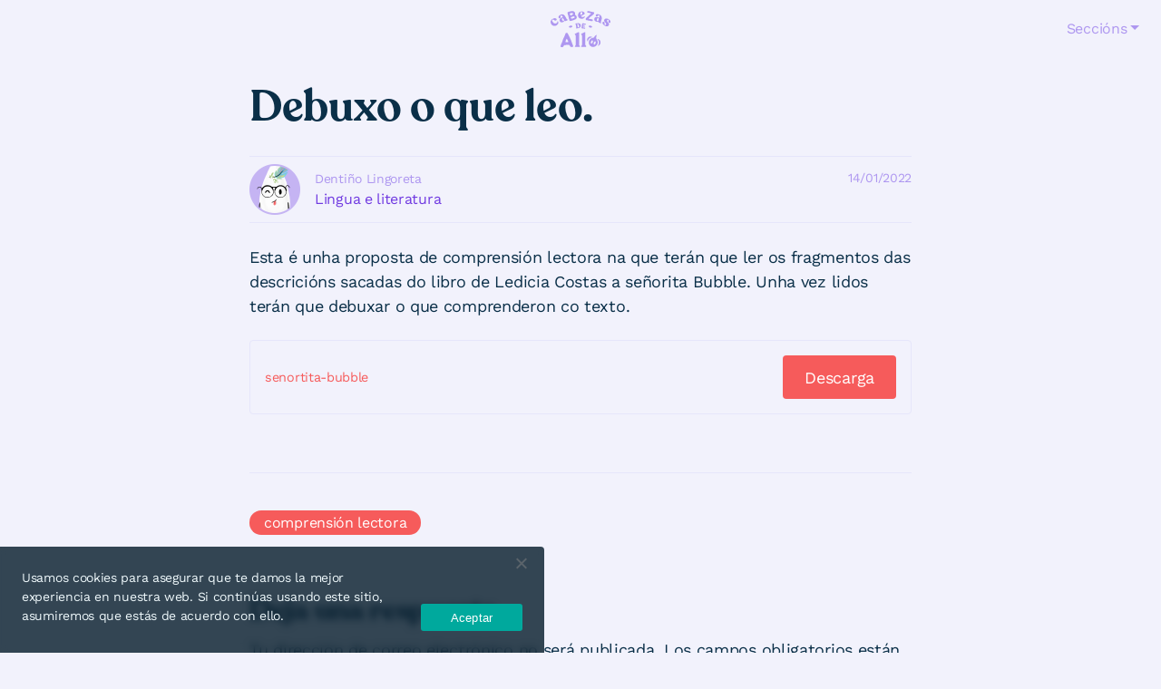

--- FILE ---
content_type: text/html; charset=UTF-8
request_url: https://cabezasdeallo.com/debuxo-o-que-leo/
body_size: 9532
content:
<!DOCTYPE html>
<html lang="es">
<head>
	<meta charset="UTF-8">
	<meta name="viewport" content="width=device-width, initial-scale=1, shrink-to-fit=no">
	<link rel="profile" href="http://gmpg.org/xfn/11">
	<link rel="shortcut icon" href="https://cabezasdeallo.com/wp-content/themes/understrap-child/img/favicon.png" />

	<script defer data-deferred="1">(function(w,d,s,l,i){w[l]=w[l]||[];w[l].push({'gtm.start':
new Date().getTime(),event:'gtm.js'});var f=d.getElementsByTagName(s)[0],
j=d.createElement(s),dl=l!='dataLayer'?'&l='+l:'';j.async=true;j.src=
'https://www.googletagmanager.com/gtm.js?id='+i+dl;f.parentNode.insertBefore(j,f);
})(window,document,'script','dataLayer','GTM-W8FX6W2');</script>

	<link rel="preconnect" href="https://fonts.gstatic.com">
	
	<link rel="preload" href="https://cabezasdeallo.com/wp-content/themes/understrap-child/fonts/recoleta/recoleta-semibold.woff" as="font" type="font/woff" crossorigin="anonymous">
	<link rel="preload" href="https://cabezasdeallo.com/wp-content/themes/understrap-child/fonts/allos/allos.woff?7517tr" as="font" type="font/woff" crossorigin="anonymous">

	<meta name='robots' content='index, follow, max-image-preview:large, max-snippet:-1, max-video-preview:-1' />

	<!-- This site is optimized with the Yoast SEO plugin v26.5 - https://yoast.com/wordpress/plugins/seo/ -->
	<title>Debuxo o que leo. - Cabezas de allo</title>
	<link rel="canonical" href="https://cabezasdeallo.com/debuxo-o-que-leo/" />
	<meta property="og:locale" content="es_ES" />
	<meta property="og:type" content="article" />
	<meta property="og:title" content="Debuxo o que leo. - Cabezas de allo" />
	<meta property="og:description" content="Esta é unha proposta de comprensión lectora na que terán que ler os fragmentos das descricións sacadas do libro de Ledicia Costas a señorita Bubble. Unha vez lidos terán que debuxar o que comprenderon co texto. [...]Leer más..." />
	<meta property="og:url" content="https://cabezasdeallo.com/debuxo-o-que-leo/" />
	<meta property="og:site_name" content="Cabezas de allo" />
	<meta property="article:published_time" content="2022-01-14T11:54:38+00:00" />
	<meta property="article:modified_time" content="2022-01-14T11:54:40+00:00" />
	<meta name="author" content="Cabezas de Allo" />
	<meta name="twitter:card" content="summary_large_image" />
	<meta name="twitter:label1" content="Escrito por" />
	<meta name="twitter:data1" content="Cabezas de Allo" />
	<script type="application/ld+json" class="yoast-schema-graph">{"@context":"https://schema.org","@graph":[{"@type":"WebPage","@id":"https://cabezasdeallo.com/debuxo-o-que-leo/","url":"https://cabezasdeallo.com/debuxo-o-que-leo/","name":"Debuxo o que leo. - Cabezas de allo","isPartOf":{"@id":"https://cabezasdeallo.com/#website"},"datePublished":"2022-01-14T11:54:38+00:00","dateModified":"2022-01-14T11:54:40+00:00","author":{"@id":"https://cabezasdeallo.com/#/schema/person/76727043bb89002d389ea8fc6545f905"},"breadcrumb":{"@id":"https://cabezasdeallo.com/debuxo-o-que-leo/#breadcrumb"},"inLanguage":"es","potentialAction":[{"@type":"ReadAction","target":["https://cabezasdeallo.com/debuxo-o-que-leo/"]}]},{"@type":"BreadcrumbList","@id":"https://cabezasdeallo.com/debuxo-o-que-leo/#breadcrumb","itemListElement":[{"@type":"ListItem","position":1,"name":"Portada","item":"https://cabezasdeallo.com/"},{"@type":"ListItem","position":2,"name":"Debuxo o que leo."}]},{"@type":"WebSite","@id":"https://cabezasdeallo.com/#website","url":"https://cabezasdeallo.com/","name":"Cabezas de allo","description":"Blog de Educación Primaria en galego","potentialAction":[{"@type":"SearchAction","target":{"@type":"EntryPoint","urlTemplate":"https://cabezasdeallo.com/?s={search_term_string}"},"query-input":{"@type":"PropertyValueSpecification","valueRequired":true,"valueName":"search_term_string"}}],"inLanguage":"es"},{"@type":"Person","@id":"https://cabezasdeallo.com/#/schema/person/76727043bb89002d389ea8fc6545f905","name":"Cabezas de Allo"}]}</script>
	<!-- / Yoast SEO plugin. -->


<link rel="alternate" type="application/rss+xml" title="Cabezas de allo &raquo; Feed" href="https://cabezasdeallo.com/feed/" />
<link rel="alternate" type="application/rss+xml" title="Cabezas de allo &raquo; Feed de los comentarios" href="https://cabezasdeallo.com/comments/feed/" />
<script id="wpp-js" src="https://cabezasdeallo.com/wp-content/plugins/wordpress-popular-posts/assets/js/wpp.min.js?ver=7.3.6" data-sampling="0" data-sampling-rate="100" data-api-url="https://cabezasdeallo.com/wp-json/wordpress-popular-posts" data-post-id="377" data-token="1e495f1b63" data-lang="0" data-debug="0"></script>
<link rel="alternate" type="application/rss+xml" title="Cabezas de allo &raquo; Comentario Debuxo o que leo. del feed" href="https://cabezasdeallo.com/debuxo-o-que-leo/feed/" />
<link rel="alternate" title="oEmbed (JSON)" type="application/json+oembed" href="https://cabezasdeallo.com/wp-json/oembed/1.0/embed?url=https%3A%2F%2Fcabezasdeallo.com%2Fdebuxo-o-que-leo%2F" />
<link rel="alternate" title="oEmbed (XML)" type="text/xml+oembed" href="https://cabezasdeallo.com/wp-json/oembed/1.0/embed?url=https%3A%2F%2Fcabezasdeallo.com%2Fdebuxo-o-que-leo%2F&#038;format=xml" />

<link data-optimized="2" rel="stylesheet" href="https://cabezasdeallo.com/wp-content/litespeed/css/fad6cbb973a0df2c80be9ba3d5a80ea1.css?ver=4606e" />











<script id="cookie-notice-front-js-before">
var cnArgs = {"ajaxUrl":"https:\/\/cabezasdeallo.com\/wp-admin\/admin-ajax.php","nonce":"cc8a95c74a","hideEffect":"fade","position":"bottom","onScroll":false,"onScrollOffset":100,"onClick":false,"cookieName":"cookie_notice_accepted","cookieTime":2592000,"cookieTimeRejected":2592000,"globalCookie":false,"redirection":false,"cache":false,"revokeCookies":false,"revokeCookiesOpt":"automatic"};

//# sourceURL=cookie-notice-front-js-before
</script>

<script src="https://cabezasdeallo.com/wp-includes/js/jquery/jquery.min.js?ver=3.7.1" id="jquery-core-js"></script>

<link rel="https://api.w.org/" href="https://cabezasdeallo.com/wp-json/" /><link rel="alternate" title="JSON" type="application/json" href="https://cabezasdeallo.com/wp-json/wp/v2/posts/377" /><link rel="EditURI" type="application/rsd+xml" title="RSD" href="https://cabezasdeallo.com/xmlrpc.php?rsd" />
<meta name="generator" content="WordPress 6.9" />
<link rel='shortlink' href='https://cabezasdeallo.com/?p=377' />
            
            <link rel="pingback" href="https://cabezasdeallo.com/xmlrpc.php">
<meta name="mobile-web-app-capable" content="yes">
<meta name="apple-mobile-web-app-capable" content="yes">
<meta name="apple-mobile-web-app-title" content="Cabezas de allo - Blog de Educación Primaria en galego">
</head>

<body class="wp-singular post-template-default single single-post postid-377 single-format-standard wp-embed-responsive wp-theme-understrap wp-child-theme-understrap-child cookies-not-set category-4" itemscope itemtype="http://schema.org/WebSite">
<noscript><iframe src="https://www.googletagmanager.com/ns.html?id=GTM-W8FX6W2"
height="0" width="0" style="display:none;visibility:hidden"></iframe></noscript>

<div class="site" id="page">

	<div id="wrapper-navbar">

		<a class="skip-link sr-only sr-only-focusable" href="#content">Saltar al contenido</a>

		<nav id="main-nav" class="navbar navbar-expand-md" aria-labelledby="main-nav-label">

			<button class="navbar-toggler collapsed" type="button" data-toggle="collapse" data-target="#navbarNavDropdown" aria-controls="navbarNavDropdown" aria-expanded="false" aria-label="Alternar navegación">
				<span class="icon-menu"></span>
				<span class="icon-close"></span>
			</button>
					
			<a class="navbar__brand" rel="home" href="https://cabezasdeallo.com/" title="Cabezas de allo" itemprop="url">
							<svg version="1.1" xmlns="http://www.w3.org/2000/svg" xmlns:xlink="http://www.w3.org/1999/xlink" x="0px" y="0px"
								viewBox="0 0 58.8 35.7" xml:space="preserve">
								<g>
									<path class="st0" d="M25.1,7.8c0.4-0.4,0.6-0.9,0.6-1.4c0-0.5-0.1-0.9-0.4-1.3c-0.1-0.2-0.3-0.5-0.5-0.6c-0.2-0.2-0.4-0.2-0.6-0.4
										C24,3.8,24,3.6,24,3.3c0-0.3,0.1-0.5,0.1-0.8c0-0.5-0.2-0.9-0.5-1.3c-0.3-0.4-0.6-0.7-1.1-0.8c-0.5-0.2-1-0.2-1.6-0.2
										c-0.5,0-1,0.2-1.5,0.3c-0.5,0.1-1,0.2-1.5,0.4c-0.5,0.2-1.3,0.2-1.3,0.9c0,0.5,0.2,1.1,0.3,1.6L17.4,5c0.2,0.5,0.2,1,0.3,1.6
										c0.2,0.9,0.5,1.8,0.8,2.6c0.1,0.3,0.2,0.6,0.5,0.7c0.3,0.1,0.5,0,0.7,0c0.4-0.1,0.9-0.1,1.3-0.3c0.5-0.1,0.9-0.3,1.4-0.5
										c0.4-0.2,0.9-0.3,1.3-0.5C24.3,8.4,24.7,8.1,25.1,7.8z M19.4,4.5c-0.1-0.1-0.2-0.3-0.2-0.5c-0.1-0.3-0.2-0.7-0.3-1
										c-0.1-0.3,0-0.5,0.3-0.6c0.3-0.1,0.6-0.2,1-0.2c0.5-0.1,1.2-0.3,1.6,0.2C22,2.7,22,3,21.9,3.3c-0.1,0.3-0.3,0.5-0.6,0.6
										c-0.1,0-1.4,0.6-1.4,0.6C19.8,4.5,19.6,4.6,19.4,4.5z M22.4,7.2c-0.3,0.1-0.5,0.2-0.8,0.3c-0.3,0.1-0.6,0.2-0.9,0.2
										c-0.4,0-0.5-0.3-0.6-0.6C20,6.8,19.9,6.5,20,6.3c0.1-0.2,0.5-0.3,0.7-0.4c0.3-0.1,0.6-0.2,0.9-0.3c0.4-0.1,0.7-0.2,1.1-0.2
										c0.4,0,0.8,0.3,0.9,0.7C23.7,6.8,22.9,7,22.4,7.2z"/>
									<path class="st0" d="M37.3,9.5c0.7,0,1.3,0.3,2,0.4c0.3,0.1,0.7,0.1,1,0.2c0.3,0,0.6,0,0.9-0.2c0.4-0.5,0.3-1.3-0.3-1.5
										c-0.6-0.2-1.4-0.3-2-0.4c-0.3-0.1-0.7-0.1-1-0.2c-0.2,0-0.7-0.1-0.5-0.5C37.5,7.2,37.8,7,38,6.8c0.3-0.2,0.5-0.5,0.8-0.7
										c0.5-0.5,1.1-0.9,1.7-1.3c0.6-0.5,1.1-0.9,1.6-1.4c0.3-0.3,0.5-0.5,0.6-0.8c0.1-0.3,0.2-0.6,0-0.9c-0.1-0.3-0.5-0.4-0.8-0.5
										l-1.1-0.2c-0.7-0.1-1.4-0.3-2-0.5c-0.4-0.1-0.8-0.2-1.1-0.2c-0.3,0-0.7-0.2-1-0.2c-0.3,0-0.6,0.1-0.7,0.4c-0.1,0.3-0.2,0.6,0,0.9
										c0.2,0.3,0.5,0.3,0.8,0.4L37.9,2c0,0,1,0.2,1,0.2c0.2,0,0.8,0.1,0.7,0.5c-0.1,0.3-0.5,0.5-0.7,0.7c-0.5,0.4-1.1,0.9-1.5,1.4
										c-0.5,0.5-1.1,0.9-1.6,1.4L35,7c-0.2,0.2-0.4,0.5-0.5,0.8c-0.1,0.3-0.2,0.6,0,0.9c0.2,0.3,0.5,0.4,0.8,0.4c0.3,0,0.7,0.1,1,0.2
										C36.6,9.5,36.9,9.5,37.3,9.5z"/>
									<path class="st0" d="M6.9,10.2c-0.1,0-0.2,0.1-0.2,0.3c-0.1,0.7-0.4,1.3-1,1.6c-0.6,0.4-1.3,0.4-2,0.2s-1.3-0.8-1.8-1.7
										c-0.2-0.4-0.4-0.8-0.4-1.2s0.1-0.6,0.4-0.8c0.2-0.1,0.5-0.1,0.7,0s0.5,0.2,0.8,0.4S4,9.4,4.3,9.5c0.3,0.1,0.7,0,1-0.1
										C5.6,9.2,5.8,9,5.9,8.7C6,8.5,5.9,8.3,5.8,8C5.4,7.5,4.9,7.2,4.2,7.2c-0.7,0-1.5,0.2-2.3,0.7C1,8.4,0.4,9.1,0.1,10.1
										C-0.1,11.1,0,12,0.6,13c0.5,0.9,1.3,1.4,2.3,1.7c1,0.3,2,0.1,3-0.5c0.8-0.5,1.3-1.1,1.6-1.8c0.2-0.7,0.1-1.4-0.2-2
										C7.2,10.2,7,10.2,6.9,10.2z"/>
									<path class="st0" d="M12.3,11c0.8-0.3,1.3-0.8,1.5-1.4C14,9.9,14.2,10,14.4,10c0.2,0,0.6,0,1-0.2C16.5,9.4,17,9,16.8,8.7
										c0-0.1-0.1-0.1-0.2-0.2s-0.2,0-0.3-0.1c-0.1,0-0.2-0.1-0.3-0.2c-0.1-0.1-0.3-0.3-0.4-0.5l-1.3-2.4c-0.4-0.8-1.1-1.4-1.9-1.7
										c-0.8-0.3-1.7-0.2-2.6,0.1C9.2,4.2,8.5,4.6,8.1,5.1s-0.6,1-0.3,1.5C7.9,6.9,8,7.1,8.3,7.2s0.5,0.1,0.8,0c0.3-0.1,0.5-0.3,0.6-0.6
										c0.1-0.3,0.1-0.5,0.1-0.8s0-0.5,0-0.8c0.1-0.2,0.2-0.4,0.4-0.5c0.3-0.1,0.6,0,0.9,0.2c0.2,0.3,0.6,0.9,1,1.8l0,0
										c-0.5-0.1-1,0-1.5,0.2C9.8,7.1,9.3,7.5,9,8.1S8.6,9.3,8.9,9.9c0.3,0.7,0.7,1.1,1.3,1.3C10.8,11.4,11.5,11.3,12.3,11z M11.1,7.8
										c0.1-0.2,0.2-0.4,0.4-0.5c0.5-0.2,0.9,0.1,1.3,0.8l0.3,0.6c0.1,0.3,0.1,0.5,0.1,0.8C13.2,9.8,13,10,12.8,10c-0.3,0.1-0.6,0-0.9-0.3
										c-0.3-0.3-0.5-0.7-0.7-1.2C11.1,8.2,11.1,8,11.1,7.8z"/>
									<path class="st0" d="M30.5,7.8c0.9,0,1.6-0.2,2.2-0.7c0.6-0.5,0.9-1,0.9-1.5c0-0.2,0-0.3-0.2-0.3c-0.1,0-0.3,0-0.4,0.1
										c-0.1,0.2-0.4,0.3-0.6,0.5c-0.3,0.1-0.6,0.2-0.9,0.2c-0.7,0-1.3-0.3-1.7-1l3-1.6c0.4-0.2,0.6-0.5,0.6-0.9c0-0.5-0.2-1-0.7-1.4
										c-0.5-0.4-1.2-0.7-2.1-0.7c-1,0-1.9,0.3-2.6,1c-0.7,0.7-1.1,1.6-1.1,2.6c0,1.1,0.3,2.1,1,2.8C28.5,7.4,29.4,7.7,30.5,7.8z
										M29.6,1.4C29.8,1.1,30,1,30.3,1c0.3,0,0.6,0.2,0.7,0.5c0.2,0.4,0.2,0.7,0.2,1c0,0.3-0.1,0.6-0.4,0.8l-1.4,0.8
										c-0.1-0.5-0.2-1-0.2-1.6C29.3,2.1,29.4,1.7,29.6,1.4z"/>
									<path class="st0" d="M47.8,3.6c-0.8-0.3-1.5-0.4-2.1-0.4s-1.1,0.4-1.3,0.9c-0.1,0.3-0.1,0.5,0,0.8c0.1,0.2,0.3,0.4,0.6,0.5
										c0.3,0.1,0.5,0.1,0.8,0s0.4-0.3,0.6-0.5s0.3-0.4,0.5-0.5c0.2-0.1,0.4-0.2,0.6-0.1c0.3,0.1,0.5,0.4,0.5,0.8c0,0.4-0.1,1-0.4,2l0,0
										c-0.3-0.4-0.7-0.7-1.3-0.9c-0.7-0.3-1.4-0.3-2-0.1c-0.6,0.2-1.1,0.6-1.3,1.3c-0.3,0.7-0.2,1.3,0.1,1.9c0.3,0.6,0.9,1,1.7,1.3
										c0.8,0.3,1.5,0.3,2.1,0c0,0.3,0,0.5,0.2,0.7c0.2,0.2,0.5,0.4,0.9,0.5c1.1,0.4,1.6,0.5,1.8,0.2c0-0.1,0-0.2,0-0.2
										c0-0.1-0.1-0.2-0.2-0.2c-0.1-0.1-0.1-0.2-0.1-0.4s0-0.4,0-0.6l0.7-2.6c0.2-0.9,0.1-1.7-0.3-2.5C49.4,4.5,48.8,4,47.8,3.6z
										M47.2,8.7L47,9.3c-0.1,0.3-0.3,0.5-0.5,0.6c-0.2,0.2-0.4,0.2-0.6,0.1c-0.3-0.1-0.4-0.4-0.5-0.8c0-0.4,0.1-0.9,0.3-1.4
										c0.1-0.3,0.3-0.5,0.5-0.6c0.2-0.1,0.4-0.1,0.6-0.1C47.2,7.4,47.4,7.9,47.2,8.7z"/>
									<path class="st0" d="M58.5,9.7c-0.3-0.6-0.9-1.1-1.7-1.6s-1.6-0.7-2.3-0.6c-0.7,0.1-1.3,0.4-1.6,0.9c-0.3,0.5-0.4,0.9-0.3,1.3
										c0.1,0.4,0.2,0.8,0.5,1.1c0.3,0.3,0.5,0.6,0.8,0.9c0.3,0.3,0.5,0.6,0.6,0.9c0.1,0.3,0.1,0.6-0.1,0.9c-0.3,0.5-0.7,0.6-1.1,0.3
										c-0.2-0.1-0.4-0.3-0.4-0.6c0-0.3,0-0.5,0.1-0.8c0.1-0.3,0.1-0.5,0-0.8c-0.1-0.3-0.2-0.5-0.5-0.7c-0.3-0.2-0.5-0.2-0.8-0.2
										s-0.5,0.2-0.6,0.5c-0.3,0.4-0.2,1,0.1,1.6c0.4,0.6,0.9,1.2,1.8,1.7c0.9,0.5,1.6,0.8,2.4,0.7s1.2-0.3,1.6-0.9
										c0.3-0.4,0.4-0.9,0.3-1.3c-0.1-0.4-0.2-0.8-0.5-1.1c-0.2-0.3-0.5-0.6-0.8-0.9c-0.3-0.3-0.4-0.6-0.5-0.9c-0.1-0.3-0.1-0.7,0.1-1
										c0.1-0.2,0.3-0.3,0.5-0.4c0.2-0.1,0.4-0.1,0.6,0.1c0.2,0.1,0.3,0.3,0.3,0.6c0,0.2,0,0.5-0.1,0.8c-0.1,0.3-0.1,0.5,0,0.8
										c0.1,0.3,0.2,0.5,0.5,0.7c0.2,0.1,0.5,0.2,0.7,0.1c0.3,0,0.5-0.2,0.6-0.4C58.9,10.8,58.9,10.3,58.5,9.7z"/>
									<path class="st0" d="M27.9,33.3V21.4c0-0.2-0.1-0.3-0.2-0.4c-0.2-0.1-0.4-0.1-0.6,0l-2.9,1.4c-0.3,0.2-0.4,0.3-0.4,0.4v0.1
										c0,0.1,0.1,0.3,0.4,0.7c0.2,0.3,0.4,0.6,0.4,1v8.8c0,0.3-0.1,0.6-0.4,0.9c-0.2,0.3-0.4,0.5-0.4,0.7V35c0,0.2,0.1,0.4,0.4,0.4h4.1
										c0.3,0,0.5-0.1,0.5-0.4v-0.1c0-0.2-0.1-0.4-0.4-0.7C28,33.9,27.9,33.6,27.9,33.3z"/>
									<path class="st0" d="M34.1,33.3V21.4c0-0.2-0.1-0.3-0.2-0.4c-0.2-0.1-0.4-0.1-0.6,0l-2.9,1.4c-0.3,0.2-0.4,0.3-0.4,0.4v0.1
										c0,0.1,0.1,0.3,0.4,0.7c0.2,0.3,0.4,0.6,0.4,1v8.8c0,0.3-0.1,0.6-0.4,0.9c-0.2,0.3-0.4,0.5-0.4,0.7V35c0,0.2,0.1,0.4,0.4,0.4h4.1
										c0.3,0,0.5-0.1,0.5-0.4v-0.1c0-0.2-0.1-0.4-0.4-0.7C34.2,33.9,34.1,33.6,34.1,33.3z"/>
									<path class="st0" d="M46.5,27.7c-0.3-0.1-0.5-0.1-0.8,0c1.5,1.1,2.2,3.1,1.5,5.1c-0.2,0.6-0.6,1.2-1,1.6c1.4-0.2,2.5-1.2,2.8-2.7
										C49.4,29.8,48.2,28,46.5,27.7z"/>
									<path class="st0" d="M40.8,26c0.1,0,0.2,0,0.2,0c-0.2-0.2-0.4-0.3-0.6-0.4c-1.5-0.8-3.4-0.1-4.2,1.5c-0.6,1.1-0.4,2.4,0.3,3.3
										c0-0.4,0.1-0.9,0.2-1.3C37.4,27.3,39,26.1,40.8,26z"/>
									<path class="st0" d="M45.4,28.3c-0.6-0.7-0.8-1.7-0.6-2.6c0.1-0.7,0.3-1.4,0.6-2.1c0,0-1,0.4-1.5,0.7c-0.2,0.1-0.3,0.3-0.4,0.4
										l-0.6,1c-0.3,0.5-0.8,0.8-1.3,0.8c-1.6,0.2-3.1,1.3-3.8,3c-0.9,2.4,0.3,5,2.5,5.8c2.3,0.8,4.8-0.4,5.7-2.8
										C46.6,31.1,46.3,29.5,45.4,28.3z M41.3,30.9c-0.3,0.9-1,1.5-1.4,1.3c-0.5-0.2-0.6-1-0.2-1.9c0.3-0.9,1-1.5,1.4-1.3
										C41.5,29.1,41.7,30,41.3,30.9z M44.1,31.9c-0.3,0.9-1,1.5-1.4,1.3c-0.5-0.2-0.6-1-0.2-1.9c0.3-0.9,1-1.5,1.4-1.3
										C44.3,30.2,44.4,31,44.1,31.9z"/>
									<path class="st0" d="M20.2,29.4c-0.2-0.8-0.6-1.5-1-2.3c-0.4-0.8-0.7-1.5-1.1-2.3c-0.3-0.7-0.7-1.3-0.9-1.9
										c-0.3-0.7-0.6-1.2-1.4-1.2c-0.4-0.1-0.9,0.2-1.1,0.5c-0.2,0.3-0.3,0.7-0.4,1.1c-0.3,0.8-0.7,1.6-1,2.4c-0.3,0.8-0.8,1.5-1.1,2.3
										c-0.3,0.8-0.5,1.7-0.8,2.5c-0.3,0.7-0.7,1.4-1,2.1L10,33.9c-0.1,0.3-0.3,0.7-0.3,1c0.1,0.9,1.1,0.9,1.7,0.8c0.8,0,1.1-0.6,1.5-1.3
										c0.2-0.3,0.4-0.6,0.8-0.7c0.3-0.1,0.7,0,1-0.1c0.6,0,1.1-0.1,1.7-0.1c0.6,0,1.3-0.1,1.8,0.1c0.7,0.2,0.7,1.2,1.2,1.6
										c0.3,0.3,0.7,0.4,1.1,0.4c0.4,0,0.8,0,1.1-0.1c0.9-0.3,0.5-1.2,0.2-1.8C21.3,32.2,20.6,30.9,20.2,29.4z M15.8,30.8
										c-0.3,0-0.8,0.1-1.1-0.1c-0.3-0.3,0-0.9,0.1-1.2c0.1-0.4,0.3-0.8,0.5-1.2c0.1-0.3,0.4-1.1,0.8-0.7c0.1,0.2,0.2,0.5,0.3,0.7l0.3,0.6
										c0.2,0.4,0.5,0.8,0.6,1.2C17.7,31.1,16.3,30.8,15.8,30.8z"/>
									<path class="st0" d="M32.1,13.5c0.2,0,0.4,0,0.6,0c0.4,0.1,0.8,0.2,1.2,0.2c0.2,0,0.4,0,0.5-0.2c0.1-0.1,0.1-0.4,0.1-0.6
										c0-0.4-0.7-0.4-1-0.4c-0.4,0-0.8-0.1-1.2-0.2c-0.2,0-0.4,0-0.6-0.1c-0.2,0-0.4-0.1-0.5,0C31,12.3,31,12.6,31,12.8
										c0,0.2-0.1,0.4-0.1,0.6c0,0.2-0.1,0.4-0.1,0.6c0,0.2-0.1,0.4-0.1,0.6c0,0.2,0,0.4-0.1,0.6c0,0.2-0.1,0.4-0.1,0.6
										c0,0.2-0.1,0.4-0.1,0.6c0,0.2-0.1,0.4-0.1,0.6c0.1,0.2,0.3,0.2,0.5,0.2c0.2,0,0.4,0.1,0.6,0.1c0.4,0,0.8,0.1,1.3,0.2
										c0.2,0,0.4,0,0.6,0.1c0.2,0,0.3,0,0.5-0.1c0.1-0.1,0.1-0.4,0.2-0.5c0-0.2-0.1-0.3-0.3-0.4c-0.4-0.1-0.8-0.1-1.2-0.2l-0.6-0.1
										c-0.1,0-0.2,0-0.2-0.1c0-0.1,0-0.2,0-0.2c0-0.1,0-0.2,0-0.3c0-0.1,0-0.2,0.1-0.2c0.1,0,0.2,0,0.3,0c0.1,0,0.2,0,0.3,0l0,0
										c0,0,0.5,0.1,0.6,0.1c0.2,0,0.4,0,0.5-0.1c0.1-0.1,0.2-0.3,0.1-0.5c0-0.4-0.6-0.5-1-0.5c-0.2,0-0.4,0-0.6-0.1
										c-0.2-0.1-0.2-0.3-0.1-0.4C31.9,13.7,32,13.5,32.1,13.5z"/>
									<path class="st0" d="M28.5,12.5c-0.6-0.4-1.4-0.5-2.4-0.3l-1.6,0.2c-0.1,0-0.1,0-0.2,0.1c0,0-0.1,0.1,0,0.2c0,0.1,0.1,0.2,0.2,0.3
										c0.1,0.1,0.1,0.2,0.2,0.3l0.5,3.1c0,0.1,0,0.2-0.1,0.3C25,16.9,24.9,17,25,17.1c0,0.1,0.1,0.1,0.1,0.2c0,0,0.1,0,0.2,0
										c0,0,0,0,0.1,0l1.9-0.3c0.8-0.1,1.5-0.5,1.9-1c0.4-0.5,0.6-1.1,0.5-1.9C29.5,13.5,29.1,12.9,28.5,12.5z M27.9,15.9
										c-0.1,0.2-0.3,0.3-0.5,0.3l-0.2,0c-0.2,0-0.3,0-0.4-0.1c-0.1-0.1-0.2-0.2-0.2-0.5l-0.4-2.5c0-0.1,0-0.1,0-0.2c0,0,0.1-0.1,0.2-0.1
										c0,0,0.1,0,0.1,0c0.3,0,0.6,0.2,0.9,0.6c0.3,0.5,0.5,1,0.6,1.6C28.1,15.5,28.1,15.8,27.9,15.9z"/>
									<path class="st0" d="M39.3,14.6c-0.9-0.2-1.7,0-1.9,0.5c-0.1,0.5,0.5,1,1.4,1.3c0.9,0.2,1.7,0,1.9-0.5
										C40.8,15.4,40.2,14.9,39.3,14.6z"/>
									<path class="st0" d="M19.9,16.4c0.9-0.2,1.6-0.8,1.4-1.3c-0.1-0.5-0.9-0.7-1.9-0.5c-0.9,0.2-1.6,0.8-1.4,1.3
										C18.2,16.4,19,16.6,19.9,16.4z"/>
								</g>
							</svg>
			</a>

			
			<div id="navbarNavDropdown" class="collapse navbar-collapse"><ul id="main-menu" class="navbar-nav ml-auto"><li itemscope="itemscope" itemtype="https://www.schema.org/SiteNavigationElement" id="menu-item-9" class="menu-item menu-item-type-custom menu-item-object-custom menu-item-has-children dropdown menu-item-9 nav-item"><a title="Seccións" href="#" data-toggle="dropdown" aria-haspopup="true" aria-expanded="false" class="dropdown-toggle nav-link" id="menu-item-dropdown-9">Seccións</a>
<ul class="dropdown-menu" aria-labelledby="menu-item-dropdown-9" role="menu">
	<li itemscope="itemscope" itemtype="https://www.schema.org/SiteNavigationElement" id="menu-item-10" class="menu-item menu-item-type-taxonomy menu-item-object-category menu-item-10 nav-item"><a title="Allada" href="https://cabezasdeallo.com/categoria/allada/" class="dropdown-item">Allada</a></li>
	<li itemscope="itemscope" itemtype="https://www.schema.org/SiteNavigationElement" id="menu-item-8" class="menu-item menu-item-type-taxonomy menu-item-object-category menu-item-8 nav-item"><a title="Arte" href="https://cabezasdeallo.com/categoria/arte/" class="dropdown-item">Arte</a></li>
	<li itemscope="itemscope" itemtype="https://www.schema.org/SiteNavigationElement" id="menu-item-11" class="menu-item menu-item-type-taxonomy menu-item-object-category menu-item-11 nav-item"><a title="Ciencia e tecnoloxía" href="https://cabezasdeallo.com/categoria/ciencia-tecnoloxia/" class="dropdown-item">Ciencia e tecnoloxía</a></li>
	<li itemscope="itemscope" itemtype="https://www.schema.org/SiteNavigationElement" id="menu-item-12" class="menu-item menu-item-type-taxonomy menu-item-object-category current-post-ancestor current-menu-parent current-post-parent active menu-item-12 nav-item"><a title="Lingua e literatura" href="https://cabezasdeallo.com/categoria/lingua-literatura/" class="dropdown-item">Lingua e literatura</a></li>
	<li itemscope="itemscope" itemtype="https://www.schema.org/SiteNavigationElement" id="menu-item-13" class="menu-item menu-item-type-taxonomy menu-item-object-category menu-item-13 nav-item"><a title="Matemáticas" href="https://cabezasdeallo.com/categoria/matematicas/" class="dropdown-item">Matemáticas</a></li>
</ul>
</li>
</ul></div>
		</nav>

	</div><!-- #wrapper-navbar end -->

<div class="wrapper" id="single-wrapper">

	<div class="container" id="content">

		<div class="row justify-content-center">

			<main class="site-main col-lg-8" id="main">

				
<article class="post-377 post type-post status-publish format-standard hentry category-lingua-literatura tag-comprension-lectora" id="post-377">

	<header class="entry-header">

		
		<h1 class="entry-title">Debuxo o que leo.</h1>
		<div class="entrymeta">
			<div class="entrymeta__category-row">

											<img class="entrymeta__avatar" src="/wp-content/themes/understrap-child/img/avatar-lingoreta.png"/>
							<div>
								<div class="entrymeta__author">
									Dentiño Lingoreta
								</div>
								<div class="entrymeta__category">
									<a href="https://cabezasdeallo.com/categoria/lingua-literatura/" rel="category tag">Lingua e literatura</a>								</div>
							</div>
						
			</div>
			<div class="entrymeta__date">
				14/01/2022			</div>
		</div>

		

	</header>



	<div class="entry-content">

		
<p>Esta é unha proposta de comprensión lectora na que terán que ler os fragmentos das descricións sacadas do libro de Ledicia Costas a señorita Bubble. Unha vez lidos terán que debuxar o que comprenderon co texto.</p>



<div class="wp-block-file"><a href="https://cabezasdeallo.com/wp-content/uploads/2022/01/senortita-bubble.pdf">senortita-bubble</a><a href="https://cabezasdeallo.com/wp-content/uploads/2022/01/senortita-bubble.pdf" class="wp-block-file__button" download>Descarga</a></div>

		
	</div><!-- .entry-content -->

	<footer class="entry-footer">
		
		<ul class="tags"><li class="tag"><a href="https://cabezasdeallo.com/tag/comprension-lectora/" rel="tag">comprensión lectora</a></li></ul>
	</footer><!-- .entry-footer -->

</article><!-- #post-## -->

<div class="comments-area" id="comments">

	
	
		<div id="respond" class="comment-respond">
		<h3 id="reply-title" class="comment-reply-title">Deja una respuesta <small><a rel="nofollow" id="cancel-comment-reply-link" href="/debuxo-o-que-leo/#respond" style="display:none;">Cancelar la respuesta</a></small></h3><form action="https://cabezasdeallo.com/wp-comments-post.php" method="post" id="commentform" class="comment-form"><p class="comment-notes"><span id="email-notes">Tu dirección de correo electrónico no será publicada.</span> <span class="required-field-message">Los campos obligatorios están marcados con <span class="required">*</span></span></p><div class="form-group form-check comment-form-cookies-consent"><input class="form-check-input"  id="wp-comment-cookies-consent" name="wp-comment-cookies-consent" type="checkbox" value="yes" /> <label class="form-check-label"  for="wp-comment-cookies-consent">Guarda mi nombre, correo electrónico y web en este navegador para la próxima vez que comente.</label></div>
<div class="form-group comment-form-comment"><label for="comment">Comentario <span class="required">*</span></label> <textarea class="form-control"  id="comment" name="comment" cols="45" rows="8" maxlength="65525" required></textarea></div><div class="form-group comment-form-author"><label for="author">Nombre</label> <input class="form-control"  id="author" name="author" type="text" value="" size="30" maxlength="245" autocomplete="name" /></div>
<p class="form-submit"><input name="submit" type="submit" id="submit" class="btn btn-secondary" value="Publicar el comentario" /> <input type='hidden' name='comment_post_ID' value='377' id='comment_post_ID' />
<input type='hidden' name='comment_parent' id='comment_parent' value='0' />
</p></form>	</div><!-- #respond -->
	
</div><!-- #comments -->

			</main><!-- #main -->

		</div><!-- .row -->

	</div><!-- #content -->

</div><!-- #single-wrapper -->




<div class="wrapper" id="wrapper-footer">

	<div class="container">

		<div class="row">

			<div class="col-md-12">

				<footer class="site-footer" id="colophon">

					<div class="site-info">

						<div class="footer_brand">
							<svg version="1.1" xmlns="http://www.w3.org/2000/svg" xmlns:xlink="http://www.w3.org/1999/xlink" x="0px" y="0px"
								viewBox="0 0 58.8 35.7" xml:space="preserve">
								<g>
									<path class="st0" d="M25.1,7.8c0.4-0.4,0.6-0.9,0.6-1.4c0-0.5-0.1-0.9-0.4-1.3c-0.1-0.2-0.3-0.5-0.5-0.6c-0.2-0.2-0.4-0.2-0.6-0.4
										C24,3.8,24,3.6,24,3.3c0-0.3,0.1-0.5,0.1-0.8c0-0.5-0.2-0.9-0.5-1.3c-0.3-0.4-0.6-0.7-1.1-0.8c-0.5-0.2-1-0.2-1.6-0.2
										c-0.5,0-1,0.2-1.5,0.3c-0.5,0.1-1,0.2-1.5,0.4c-0.5,0.2-1.3,0.2-1.3,0.9c0,0.5,0.2,1.1,0.3,1.6L17.4,5c0.2,0.5,0.2,1,0.3,1.6
										c0.2,0.9,0.5,1.8,0.8,2.6c0.1,0.3,0.2,0.6,0.5,0.7c0.3,0.1,0.5,0,0.7,0c0.4-0.1,0.9-0.1,1.3-0.3c0.5-0.1,0.9-0.3,1.4-0.5
										c0.4-0.2,0.9-0.3,1.3-0.5C24.3,8.4,24.7,8.1,25.1,7.8z M19.4,4.5c-0.1-0.1-0.2-0.3-0.2-0.5c-0.1-0.3-0.2-0.7-0.3-1
										c-0.1-0.3,0-0.5,0.3-0.6c0.3-0.1,0.6-0.2,1-0.2c0.5-0.1,1.2-0.3,1.6,0.2C22,2.7,22,3,21.9,3.3c-0.1,0.3-0.3,0.5-0.6,0.6
										c-0.1,0-1.4,0.6-1.4,0.6C19.8,4.5,19.6,4.6,19.4,4.5z M22.4,7.2c-0.3,0.1-0.5,0.2-0.8,0.3c-0.3,0.1-0.6,0.2-0.9,0.2
										c-0.4,0-0.5-0.3-0.6-0.6C20,6.8,19.9,6.5,20,6.3c0.1-0.2,0.5-0.3,0.7-0.4c0.3-0.1,0.6-0.2,0.9-0.3c0.4-0.1,0.7-0.2,1.1-0.2
										c0.4,0,0.8,0.3,0.9,0.7C23.7,6.8,22.9,7,22.4,7.2z"/>
									<path class="st0" d="M37.3,9.5c0.7,0,1.3,0.3,2,0.4c0.3,0.1,0.7,0.1,1,0.2c0.3,0,0.6,0,0.9-0.2c0.4-0.5,0.3-1.3-0.3-1.5
										c-0.6-0.2-1.4-0.3-2-0.4c-0.3-0.1-0.7-0.1-1-0.2c-0.2,0-0.7-0.1-0.5-0.5C37.5,7.2,37.8,7,38,6.8c0.3-0.2,0.5-0.5,0.8-0.7
										c0.5-0.5,1.1-0.9,1.7-1.3c0.6-0.5,1.1-0.9,1.6-1.4c0.3-0.3,0.5-0.5,0.6-0.8c0.1-0.3,0.2-0.6,0-0.9c-0.1-0.3-0.5-0.4-0.8-0.5
										l-1.1-0.2c-0.7-0.1-1.4-0.3-2-0.5c-0.4-0.1-0.8-0.2-1.1-0.2c-0.3,0-0.7-0.2-1-0.2c-0.3,0-0.6,0.1-0.7,0.4c-0.1,0.3-0.2,0.6,0,0.9
										c0.2,0.3,0.5,0.3,0.8,0.4L37.9,2c0,0,1,0.2,1,0.2c0.2,0,0.8,0.1,0.7,0.5c-0.1,0.3-0.5,0.5-0.7,0.7c-0.5,0.4-1.1,0.9-1.5,1.4
										c-0.5,0.5-1.1,0.9-1.6,1.4L35,7c-0.2,0.2-0.4,0.5-0.5,0.8c-0.1,0.3-0.2,0.6,0,0.9c0.2,0.3,0.5,0.4,0.8,0.4c0.3,0,0.7,0.1,1,0.2
										C36.6,9.5,36.9,9.5,37.3,9.5z"/>
									<path class="st0" d="M6.9,10.2c-0.1,0-0.2,0.1-0.2,0.3c-0.1,0.7-0.4,1.3-1,1.6c-0.6,0.4-1.3,0.4-2,0.2s-1.3-0.8-1.8-1.7
										c-0.2-0.4-0.4-0.8-0.4-1.2s0.1-0.6,0.4-0.8c0.2-0.1,0.5-0.1,0.7,0s0.5,0.2,0.8,0.4S4,9.4,4.3,9.5c0.3,0.1,0.7,0,1-0.1
										C5.6,9.2,5.8,9,5.9,8.7C6,8.5,5.9,8.3,5.8,8C5.4,7.5,4.9,7.2,4.2,7.2c-0.7,0-1.5,0.2-2.3,0.7C1,8.4,0.4,9.1,0.1,10.1
										C-0.1,11.1,0,12,0.6,13c0.5,0.9,1.3,1.4,2.3,1.7c1,0.3,2,0.1,3-0.5c0.8-0.5,1.3-1.1,1.6-1.8c0.2-0.7,0.1-1.4-0.2-2
										C7.2,10.2,7,10.2,6.9,10.2z"/>
									<path class="st0" d="M12.3,11c0.8-0.3,1.3-0.8,1.5-1.4C14,9.9,14.2,10,14.4,10c0.2,0,0.6,0,1-0.2C16.5,9.4,17,9,16.8,8.7
										c0-0.1-0.1-0.1-0.2-0.2s-0.2,0-0.3-0.1c-0.1,0-0.2-0.1-0.3-0.2c-0.1-0.1-0.3-0.3-0.4-0.5l-1.3-2.4c-0.4-0.8-1.1-1.4-1.9-1.7
										c-0.8-0.3-1.7-0.2-2.6,0.1C9.2,4.2,8.5,4.6,8.1,5.1s-0.6,1-0.3,1.5C7.9,6.9,8,7.1,8.3,7.2s0.5,0.1,0.8,0c0.3-0.1,0.5-0.3,0.6-0.6
										c0.1-0.3,0.1-0.5,0.1-0.8s0-0.5,0-0.8c0.1-0.2,0.2-0.4,0.4-0.5c0.3-0.1,0.6,0,0.9,0.2c0.2,0.3,0.6,0.9,1,1.8l0,0
										c-0.5-0.1-1,0-1.5,0.2C9.8,7.1,9.3,7.5,9,8.1S8.6,9.3,8.9,9.9c0.3,0.7,0.7,1.1,1.3,1.3C10.8,11.4,11.5,11.3,12.3,11z M11.1,7.8
										c0.1-0.2,0.2-0.4,0.4-0.5c0.5-0.2,0.9,0.1,1.3,0.8l0.3,0.6c0.1,0.3,0.1,0.5,0.1,0.8C13.2,9.8,13,10,12.8,10c-0.3,0.1-0.6,0-0.9-0.3
										c-0.3-0.3-0.5-0.7-0.7-1.2C11.1,8.2,11.1,8,11.1,7.8z"/>
									<path class="st0" d="M30.5,7.8c0.9,0,1.6-0.2,2.2-0.7c0.6-0.5,0.9-1,0.9-1.5c0-0.2,0-0.3-0.2-0.3c-0.1,0-0.3,0-0.4,0.1
										c-0.1,0.2-0.4,0.3-0.6,0.5c-0.3,0.1-0.6,0.2-0.9,0.2c-0.7,0-1.3-0.3-1.7-1l3-1.6c0.4-0.2,0.6-0.5,0.6-0.9c0-0.5-0.2-1-0.7-1.4
										c-0.5-0.4-1.2-0.7-2.1-0.7c-1,0-1.9,0.3-2.6,1c-0.7,0.7-1.1,1.6-1.1,2.6c0,1.1,0.3,2.1,1,2.8C28.5,7.4,29.4,7.7,30.5,7.8z
										M29.6,1.4C29.8,1.1,30,1,30.3,1c0.3,0,0.6,0.2,0.7,0.5c0.2,0.4,0.2,0.7,0.2,1c0,0.3-0.1,0.6-0.4,0.8l-1.4,0.8
										c-0.1-0.5-0.2-1-0.2-1.6C29.3,2.1,29.4,1.7,29.6,1.4z"/>
									<path class="st0" d="M47.8,3.6c-0.8-0.3-1.5-0.4-2.1-0.4s-1.1,0.4-1.3,0.9c-0.1,0.3-0.1,0.5,0,0.8c0.1,0.2,0.3,0.4,0.6,0.5
										c0.3,0.1,0.5,0.1,0.8,0s0.4-0.3,0.6-0.5s0.3-0.4,0.5-0.5c0.2-0.1,0.4-0.2,0.6-0.1c0.3,0.1,0.5,0.4,0.5,0.8c0,0.4-0.1,1-0.4,2l0,0
										c-0.3-0.4-0.7-0.7-1.3-0.9c-0.7-0.3-1.4-0.3-2-0.1c-0.6,0.2-1.1,0.6-1.3,1.3c-0.3,0.7-0.2,1.3,0.1,1.9c0.3,0.6,0.9,1,1.7,1.3
										c0.8,0.3,1.5,0.3,2.1,0c0,0.3,0,0.5,0.2,0.7c0.2,0.2,0.5,0.4,0.9,0.5c1.1,0.4,1.6,0.5,1.8,0.2c0-0.1,0-0.2,0-0.2
										c0-0.1-0.1-0.2-0.2-0.2c-0.1-0.1-0.1-0.2-0.1-0.4s0-0.4,0-0.6l0.7-2.6c0.2-0.9,0.1-1.7-0.3-2.5C49.4,4.5,48.8,4,47.8,3.6z
										M47.2,8.7L47,9.3c-0.1,0.3-0.3,0.5-0.5,0.6c-0.2,0.2-0.4,0.2-0.6,0.1c-0.3-0.1-0.4-0.4-0.5-0.8c0-0.4,0.1-0.9,0.3-1.4
										c0.1-0.3,0.3-0.5,0.5-0.6c0.2-0.1,0.4-0.1,0.6-0.1C47.2,7.4,47.4,7.9,47.2,8.7z"/>
									<path class="st0" d="M58.5,9.7c-0.3-0.6-0.9-1.1-1.7-1.6s-1.6-0.7-2.3-0.6c-0.7,0.1-1.3,0.4-1.6,0.9c-0.3,0.5-0.4,0.9-0.3,1.3
										c0.1,0.4,0.2,0.8,0.5,1.1c0.3,0.3,0.5,0.6,0.8,0.9c0.3,0.3,0.5,0.6,0.6,0.9c0.1,0.3,0.1,0.6-0.1,0.9c-0.3,0.5-0.7,0.6-1.1,0.3
										c-0.2-0.1-0.4-0.3-0.4-0.6c0-0.3,0-0.5,0.1-0.8c0.1-0.3,0.1-0.5,0-0.8c-0.1-0.3-0.2-0.5-0.5-0.7c-0.3-0.2-0.5-0.2-0.8-0.2
										s-0.5,0.2-0.6,0.5c-0.3,0.4-0.2,1,0.1,1.6c0.4,0.6,0.9,1.2,1.8,1.7c0.9,0.5,1.6,0.8,2.4,0.7s1.2-0.3,1.6-0.9
										c0.3-0.4,0.4-0.9,0.3-1.3c-0.1-0.4-0.2-0.8-0.5-1.1c-0.2-0.3-0.5-0.6-0.8-0.9c-0.3-0.3-0.4-0.6-0.5-0.9c-0.1-0.3-0.1-0.7,0.1-1
										c0.1-0.2,0.3-0.3,0.5-0.4c0.2-0.1,0.4-0.1,0.6,0.1c0.2,0.1,0.3,0.3,0.3,0.6c0,0.2,0,0.5-0.1,0.8c-0.1,0.3-0.1,0.5,0,0.8
										c0.1,0.3,0.2,0.5,0.5,0.7c0.2,0.1,0.5,0.2,0.7,0.1c0.3,0,0.5-0.2,0.6-0.4C58.9,10.8,58.9,10.3,58.5,9.7z"/>
									<path class="st0" d="M27.9,33.3V21.4c0-0.2-0.1-0.3-0.2-0.4c-0.2-0.1-0.4-0.1-0.6,0l-2.9,1.4c-0.3,0.2-0.4,0.3-0.4,0.4v0.1
										c0,0.1,0.1,0.3,0.4,0.7c0.2,0.3,0.4,0.6,0.4,1v8.8c0,0.3-0.1,0.6-0.4,0.9c-0.2,0.3-0.4,0.5-0.4,0.7V35c0,0.2,0.1,0.4,0.4,0.4h4.1
										c0.3,0,0.5-0.1,0.5-0.4v-0.1c0-0.2-0.1-0.4-0.4-0.7C28,33.9,27.9,33.6,27.9,33.3z"/>
									<path class="st0" d="M34.1,33.3V21.4c0-0.2-0.1-0.3-0.2-0.4c-0.2-0.1-0.4-0.1-0.6,0l-2.9,1.4c-0.3,0.2-0.4,0.3-0.4,0.4v0.1
										c0,0.1,0.1,0.3,0.4,0.7c0.2,0.3,0.4,0.6,0.4,1v8.8c0,0.3-0.1,0.6-0.4,0.9c-0.2,0.3-0.4,0.5-0.4,0.7V35c0,0.2,0.1,0.4,0.4,0.4h4.1
										c0.3,0,0.5-0.1,0.5-0.4v-0.1c0-0.2-0.1-0.4-0.4-0.7C34.2,33.9,34.1,33.6,34.1,33.3z"/>
									<path class="st0" d="M46.5,27.7c-0.3-0.1-0.5-0.1-0.8,0c1.5,1.1,2.2,3.1,1.5,5.1c-0.2,0.6-0.6,1.2-1,1.6c1.4-0.2,2.5-1.2,2.8-2.7
										C49.4,29.8,48.2,28,46.5,27.7z"/>
									<path class="st0" d="M40.8,26c0.1,0,0.2,0,0.2,0c-0.2-0.2-0.4-0.3-0.6-0.4c-1.5-0.8-3.4-0.1-4.2,1.5c-0.6,1.1-0.4,2.4,0.3,3.3
										c0-0.4,0.1-0.9,0.2-1.3C37.4,27.3,39,26.1,40.8,26z"/>
									<path class="st0" d="M45.4,28.3c-0.6-0.7-0.8-1.7-0.6-2.6c0.1-0.7,0.3-1.4,0.6-2.1c0,0-1,0.4-1.5,0.7c-0.2,0.1-0.3,0.3-0.4,0.4
										l-0.6,1c-0.3,0.5-0.8,0.8-1.3,0.8c-1.6,0.2-3.1,1.3-3.8,3c-0.9,2.4,0.3,5,2.5,5.8c2.3,0.8,4.8-0.4,5.7-2.8
										C46.6,31.1,46.3,29.5,45.4,28.3z M41.3,30.9c-0.3,0.9-1,1.5-1.4,1.3c-0.5-0.2-0.6-1-0.2-1.9c0.3-0.9,1-1.5,1.4-1.3
										C41.5,29.1,41.7,30,41.3,30.9z M44.1,31.9c-0.3,0.9-1,1.5-1.4,1.3c-0.5-0.2-0.6-1-0.2-1.9c0.3-0.9,1-1.5,1.4-1.3
										C44.3,30.2,44.4,31,44.1,31.9z"/>
									<path class="st0" d="M20.2,29.4c-0.2-0.8-0.6-1.5-1-2.3c-0.4-0.8-0.7-1.5-1.1-2.3c-0.3-0.7-0.7-1.3-0.9-1.9
										c-0.3-0.7-0.6-1.2-1.4-1.2c-0.4-0.1-0.9,0.2-1.1,0.5c-0.2,0.3-0.3,0.7-0.4,1.1c-0.3,0.8-0.7,1.6-1,2.4c-0.3,0.8-0.8,1.5-1.1,2.3
										c-0.3,0.8-0.5,1.7-0.8,2.5c-0.3,0.7-0.7,1.4-1,2.1L10,33.9c-0.1,0.3-0.3,0.7-0.3,1c0.1,0.9,1.1,0.9,1.7,0.8c0.8,0,1.1-0.6,1.5-1.3
										c0.2-0.3,0.4-0.6,0.8-0.7c0.3-0.1,0.7,0,1-0.1c0.6,0,1.1-0.1,1.7-0.1c0.6,0,1.3-0.1,1.8,0.1c0.7,0.2,0.7,1.2,1.2,1.6
										c0.3,0.3,0.7,0.4,1.1,0.4c0.4,0,0.8,0,1.1-0.1c0.9-0.3,0.5-1.2,0.2-1.8C21.3,32.2,20.6,30.9,20.2,29.4z M15.8,30.8
										c-0.3,0-0.8,0.1-1.1-0.1c-0.3-0.3,0-0.9,0.1-1.2c0.1-0.4,0.3-0.8,0.5-1.2c0.1-0.3,0.4-1.1,0.8-0.7c0.1,0.2,0.2,0.5,0.3,0.7l0.3,0.6
										c0.2,0.4,0.5,0.8,0.6,1.2C17.7,31.1,16.3,30.8,15.8,30.8z"/>
									<path class="st0" d="M32.1,13.5c0.2,0,0.4,0,0.6,0c0.4,0.1,0.8,0.2,1.2,0.2c0.2,0,0.4,0,0.5-0.2c0.1-0.1,0.1-0.4,0.1-0.6
										c0-0.4-0.7-0.4-1-0.4c-0.4,0-0.8-0.1-1.2-0.2c-0.2,0-0.4,0-0.6-0.1c-0.2,0-0.4-0.1-0.5,0C31,12.3,31,12.6,31,12.8
										c0,0.2-0.1,0.4-0.1,0.6c0,0.2-0.1,0.4-0.1,0.6c0,0.2-0.1,0.4-0.1,0.6c0,0.2,0,0.4-0.1,0.6c0,0.2-0.1,0.4-0.1,0.6
										c0,0.2-0.1,0.4-0.1,0.6c0,0.2-0.1,0.4-0.1,0.6c0.1,0.2,0.3,0.2,0.5,0.2c0.2,0,0.4,0.1,0.6,0.1c0.4,0,0.8,0.1,1.3,0.2
										c0.2,0,0.4,0,0.6,0.1c0.2,0,0.3,0,0.5-0.1c0.1-0.1,0.1-0.4,0.2-0.5c0-0.2-0.1-0.3-0.3-0.4c-0.4-0.1-0.8-0.1-1.2-0.2l-0.6-0.1
										c-0.1,0-0.2,0-0.2-0.1c0-0.1,0-0.2,0-0.2c0-0.1,0-0.2,0-0.3c0-0.1,0-0.2,0.1-0.2c0.1,0,0.2,0,0.3,0c0.1,0,0.2,0,0.3,0l0,0
										c0,0,0.5,0.1,0.6,0.1c0.2,0,0.4,0,0.5-0.1c0.1-0.1,0.2-0.3,0.1-0.5c0-0.4-0.6-0.5-1-0.5c-0.2,0-0.4,0-0.6-0.1
										c-0.2-0.1-0.2-0.3-0.1-0.4C31.9,13.7,32,13.5,32.1,13.5z"/>
									<path class="st0" d="M28.5,12.5c-0.6-0.4-1.4-0.5-2.4-0.3l-1.6,0.2c-0.1,0-0.1,0-0.2,0.1c0,0-0.1,0.1,0,0.2c0,0.1,0.1,0.2,0.2,0.3
										c0.1,0.1,0.1,0.2,0.2,0.3l0.5,3.1c0,0.1,0,0.2-0.1,0.3C25,16.9,24.9,17,25,17.1c0,0.1,0.1,0.1,0.1,0.2c0,0,0.1,0,0.2,0
										c0,0,0,0,0.1,0l1.9-0.3c0.8-0.1,1.5-0.5,1.9-1c0.4-0.5,0.6-1.1,0.5-1.9C29.5,13.5,29.1,12.9,28.5,12.5z M27.9,15.9
										c-0.1,0.2-0.3,0.3-0.5,0.3l-0.2,0c-0.2,0-0.3,0-0.4-0.1c-0.1-0.1-0.2-0.2-0.2-0.5l-0.4-2.5c0-0.1,0-0.1,0-0.2c0,0,0.1-0.1,0.2-0.1
										c0,0,0.1,0,0.1,0c0.3,0,0.6,0.2,0.9,0.6c0.3,0.5,0.5,1,0.6,1.6C28.1,15.5,28.1,15.8,27.9,15.9z"/>
									<path class="st0" d="M39.3,14.6c-0.9-0.2-1.7,0-1.9,0.5c-0.1,0.5,0.5,1,1.4,1.3c0.9,0.2,1.7,0,1.9-0.5
										C40.8,15.4,40.2,14.9,39.3,14.6z"/>
									<path class="st0" d="M19.9,16.4c0.9-0.2,1.6-0.8,1.4-1.3c-0.1-0.5-0.9-0.7-1.9-0.5c-0.9,0.2-1.6,0.8-1.4,1.3
										C18.2,16.4,19,16.6,19.9,16.4z"/>
								</g>
							</svg>
						</div>
						<ul class="footer__links">
							<li>
								<a href="https://cabezasdeallo.com/politica-privacidad-cookies">Aviso legal e políticas</a>
							</li>
						</ul>
						<ul class="footer__social">
							<li>
								<a href="https://www.facebook.com/profile.php?id=100048900498467" target="_blank">
									<span class="icon-facebook2"></span>
								</a>
							</li>
							<li>
								<a href="https://www.instagram.com/cabezasdeallo/" target="_blank">
									<span class="icon-instagram"></span>
								</a>
							</li>
							<li>
								<a href="https://www.youtube.com/channel/UCtaSRVBD2WQe6xUZBB3wp1g" target="_blank">
									<span class="icon-youtube"></span>
								</a>
							</li>
						</ul>
						<div class="footer_copyright">
							Por Jéssica Rodríguez Piñeiro · 2026						</div>

					</div><!-- .site-info -->

				</footer><!-- #colophon -->

			</div><!--col end -->

		</div><!-- row end -->

	</div><!-- container end -->

</div><!-- wrapper end -->

</div><!-- #page we need this extra closing tag here -->

<script type="speculationrules">
{"prefetch":[{"source":"document","where":{"and":[{"href_matches":"/*"},{"not":{"href_matches":["/wp-*.php","/wp-admin/*","/wp-content/uploads/*","/wp-content/*","/wp-content/plugins/*","/wp-content/themes/understrap-child/*","/wp-content/themes/understrap/*","/*\\?(.+)"]}},{"not":{"selector_matches":"a[rel~=\"nofollow\"]"}},{"not":{"selector_matches":".no-prefetch, .no-prefetch a"}}]},"eagerness":"conservative"}]}
</script>
<!-- Instagram Feed JS -->
<script type="text/javascript">
var sbiajaxurl = "https://cabezasdeallo.com/wp-admin/admin-ajax.php";
</script>


<script id="wp-emoji-settings" type="application/json">
{"baseUrl":"https://s.w.org/images/core/emoji/17.0.2/72x72/","ext":".png","svgUrl":"https://s.w.org/images/core/emoji/17.0.2/svg/","svgExt":".svg","source":{"concatemoji":"https://cabezasdeallo.com/wp-includes/js/wp-emoji-release.min.js?ver=6.9"}}
</script>
<script type="module">
/*! This file is auto-generated */
const a=JSON.parse(document.getElementById("wp-emoji-settings").textContent),o=(window._wpemojiSettings=a,"wpEmojiSettingsSupports"),s=["flag","emoji"];function i(e){try{var t={supportTests:e,timestamp:(new Date).valueOf()};sessionStorage.setItem(o,JSON.stringify(t))}catch(e){}}function c(e,t,n){e.clearRect(0,0,e.canvas.width,e.canvas.height),e.fillText(t,0,0);t=new Uint32Array(e.getImageData(0,0,e.canvas.width,e.canvas.height).data);e.clearRect(0,0,e.canvas.width,e.canvas.height),e.fillText(n,0,0);const a=new Uint32Array(e.getImageData(0,0,e.canvas.width,e.canvas.height).data);return t.every((e,t)=>e===a[t])}function p(e,t){e.clearRect(0,0,e.canvas.width,e.canvas.height),e.fillText(t,0,0);var n=e.getImageData(16,16,1,1);for(let e=0;e<n.data.length;e++)if(0!==n.data[e])return!1;return!0}function u(e,t,n,a){switch(t){case"flag":return n(e,"\ud83c\udff3\ufe0f\u200d\u26a7\ufe0f","\ud83c\udff3\ufe0f\u200b\u26a7\ufe0f")?!1:!n(e,"\ud83c\udde8\ud83c\uddf6","\ud83c\udde8\u200b\ud83c\uddf6")&&!n(e,"\ud83c\udff4\udb40\udc67\udb40\udc62\udb40\udc65\udb40\udc6e\udb40\udc67\udb40\udc7f","\ud83c\udff4\u200b\udb40\udc67\u200b\udb40\udc62\u200b\udb40\udc65\u200b\udb40\udc6e\u200b\udb40\udc67\u200b\udb40\udc7f");case"emoji":return!a(e,"\ud83e\u1fac8")}return!1}function f(e,t,n,a){let r;const o=(r="undefined"!=typeof WorkerGlobalScope&&self instanceof WorkerGlobalScope?new OffscreenCanvas(300,150):document.createElement("canvas")).getContext("2d",{willReadFrequently:!0}),s=(o.textBaseline="top",o.font="600 32px Arial",{});return e.forEach(e=>{s[e]=t(o,e,n,a)}),s}function r(e){var t=document.createElement("script");t.src=e,t.defer=!0,document.head.appendChild(t)}a.supports={everything:!0,everythingExceptFlag:!0},new Promise(t=>{let n=function(){try{var e=JSON.parse(sessionStorage.getItem(o));if("object"==typeof e&&"number"==typeof e.timestamp&&(new Date).valueOf()<e.timestamp+604800&&"object"==typeof e.supportTests)return e.supportTests}catch(e){}return null}();if(!n){if("undefined"!=typeof Worker&&"undefined"!=typeof OffscreenCanvas&&"undefined"!=typeof URL&&URL.createObjectURL&&"undefined"!=typeof Blob)try{var e="postMessage("+f.toString()+"("+[JSON.stringify(s),u.toString(),c.toString(),p.toString()].join(",")+"));",a=new Blob([e],{type:"text/javascript"});const r=new Worker(URL.createObjectURL(a),{name:"wpTestEmojiSupports"});return void(r.onmessage=e=>{i(n=e.data),r.terminate(),t(n)})}catch(e){}i(n=f(s,u,c,p))}t(n)}).then(e=>{for(const n in e)a.supports[n]=e[n],a.supports.everything=a.supports.everything&&a.supports[n],"flag"!==n&&(a.supports.everythingExceptFlag=a.supports.everythingExceptFlag&&a.supports[n]);var t;a.supports.everythingExceptFlag=a.supports.everythingExceptFlag&&!a.supports.flag,a.supports.everything||((t=a.source||{}).concatemoji?r(t.concatemoji):t.wpemoji&&t.twemoji&&(r(t.twemoji),r(t.wpemoji)))});
//# sourceURL=https://cabezasdeallo.com/wp-includes/js/wp-emoji-loader.min.js
</script>

		<!-- Cookie Notice plugin v2.5.11 by Hu-manity.co https://hu-manity.co/ -->
		<div id="cookie-notice" role="dialog" class="cookie-notice-hidden cookie-revoke-hidden cn-position-bottom" aria-label="Cookie Notice" style="background-color: rgba(0,0,0,1);"><div class="cookie-notice-container" style="color: #fff"><span id="cn-notice-text" class="cn-text-container">Usamos cookies para asegurar que te damos la mejor experiencia en nuestra web. Si continúas usando este sitio, asumiremos que estás de acuerdo con ello.</span><span id="cn-notice-buttons" class="cn-buttons-container"><button id="cn-accept-cookie" data-cookie-set="accept" class="cn-set-cookie cn-button" aria-label="Aceptar" style="background-color: #00a99d">Aceptar</button></span><button type="button" id="cn-close-notice" data-cookie-set="accept" class="cn-close-icon" aria-label="No"></button></div>
			
		</div>
		<!-- / Cookie Notice plugin -->
<script data-optimized="1" src="https://cabezasdeallo.com/wp-content/litespeed/js/d1414073fa264f7680ce99c3d7879de2.js?ver=4606e"></script></body>

</html>



<!-- Page supported by LiteSpeed Cache 7.6.2 on 2026-01-20 11:06:33 -->